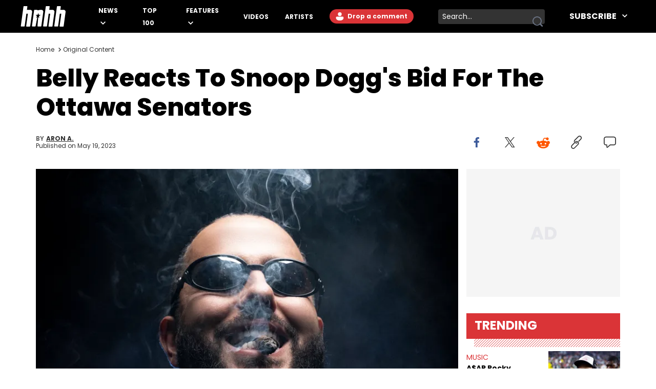

--- FILE ---
content_type: text/html
request_url: https://www.hotnewhiphop.com/678515-belly-snoop-dogg-ottawa-senators
body_size: 14433
content:
<!DOCTYPE html><html lang="en"> <head><link rel="alternate" type="application/atom+xml" href="https://www.hotnewhiphop.com/feed"><meta charset="UTF-8">
<meta name="viewport" content="width=device-width, initial-scale=1.0">
<title>Belly Reacts To Snoop Dogg's Bid For The Ottawa Senators</title>
<link rel="sitemap" href="/sitemap.xml">
<link rel="canonical" href="https://www.hotnewhiphop.com/678515-belly-snoop-dogg-ottawa-senators">
<meta name="charset" content="utf-8">
<meta name="description" content="EXCLUSIVE: Belly shares his thoughts on Snoop Dogg's aggressive bid to gain an ownership stake in the Ottawa Senators.">
<meta name="author" content="Aron A.">
<meta name="copyright" content="Copyright © HotNewHipHop 2026">
<meta name="id" content="678515">
<meta name="keywords" content="mumble rap 2, nhl, Ottawa Senators, Hockey, Sports, Interviews, Music, Original Content, Belly, Snoop Dogg">
<meta name="news_keywords" content="mumble rap 2, nhl, Ottawa Senators, Hockey, Sports, Interviews, Music, Original Content, Belly, Snoop Dogg">
<meta name="robots" content="index, follow, max-snippet:-1, max-image-preview:large, max-video-preview:-1, all">
<meta name="content-type" content="">
<meta name="og:type" content="article">
<meta name="og:url" content="https://www.hotnewhiphop.com/678515-belly-snoop-dogg-ottawa-senators">
<meta name="og:description" content="EXCLUSIVE: Belly shares his thoughts on Snoop Dogg's aggressive bid to gain an ownership stake in the Ottawa Senators.">
<meta name="og:image" content="https://www.hotnewhiphop.com/wp-content/uploads/2023/05/General-Press-Photo-1-2.jpeg">
<meta name="og:title" content="Belly Reacts To Snoop Dogg's Bid For The Ottawa Senators">
<meta name="og:locale" content="en_US">
<meta name="og:site_name" content="HotNewHipHop">
<meta name="twitter:card" content="summary_large_image">
<meta name="twitter:title" content="Belly Reacts To Snoop Dogg's Bid For The Ottawa Senators">
<meta name="twitter:description" content="EXCLUSIVE: Belly shares his thoughts on Snoop Dogg's aggressive bid to gain an ownership stake in the Ottawa Senators.">
<meta name="twitter:image" content="https://www.hotnewhiphop.com/wp-content/uploads/2023/05/General-Press-Photo-1-2.jpeg"><script type="application/ld+json">{
  "@context": "https://schema.org",
  "@graph": [
    {
      "@type": "NewsArticle",
      "@id": "https://www.hotnewhiphop.com/678515-belly-snoop-dogg-ottawa-senators#article",
      "isPartOf": {
        "@id": "https://www.hotnewhiphop.com/678515-belly-snoop-dogg-ottawa-senators"
      },
      "author": {
        "name": "Aron A.",
        "@id": "https://www.hotnewhiphop.com/#/schema/person/14389650cea995dc0799881abd136d34"
      },
      "headline": "Belly Reacts To Snoop Dogg&#8217;s Bid For The Ottawa Senators",
      "datePublished": "2023-05-19T19:59:13+00:00",
      "dateModified": "2023-05-19T19:59:19+00:00",
      "mainEntityOfPage": {
        "@id": "https://www.hotnewhiphop.com/678515-belly-snoop-dogg-ottawa-senators"
      },
      "wordCount": 416,
      "commentCount": 0,
      "publisher": {
        "@id": "https://www.hotnewhiphop.com/#organization"
      },
      "image": {
        "@id": "https://www.hotnewhiphop.com/678515-belly-snoop-dogg-ottawa-senators#primaryimage"
      },
      "thumbnailUrl": "https://www.hotnewhiphop.com/wp-content/uploads/2023/05/General-Press-Photo-1-2.jpeg",
      "keywords": [
        "mumble rap 2",
        "nhl",
        "Ottawa Senators"
      ],
      "articleSection": [
        "Hockey",
        "Interviews",
        "Music",
        "Original Content",
        "Sports"
      ],
      "inLanguage": "en-US",
      "potentialAction": [
        {
          "@type": "CommentAction",
          "name": "Comment",
          "target": [
            "https://www.hotnewhiphop.com/678515-belly-snoop-dogg-ottawa-senators#respond"
          ]
        }
      ],
      "articleBody": "The race for the Ottawa Senators turned into a celebrity frenzy over the past few weeks. First, Ryan Reynolds, who previously received a key to the city, announced that he’d be placing a bid behind the NHL team. Surprisingly, he wasn’t the biggest A-Lister to try and gain a stake in the Sens. Snoop Dogg, out of all people, announced that he joined forces with Neko Sparks to place a bid behind Ottawa’s hockey team. The Weeknd, too, placed a bid behind the team, but there’s no doubt that Snoop Dogg’s been the most aggressive in his pursuit. The Senators' connection to hip-hop runs a bit deeper than Snoop Dogg and The Weeknd. In fact, one might argue that it’s Belly that is an indirect catalyst. In 2007, the Senators fought their way to the Stanley Cup finals against the Anaheim Mighty Ducks. As excitement built in the “town that fun forgot,” Belly became the celebrity face of the franchise for the playoffs. So what exactly does Belly think of Snoop Dogg’s bid for the Sens? “Snoop Dogg is an amazing person, a great businessman and we gon’ be able to smoke weed in the stadium! So, I’m all for it,” he told HotNewHipHop. “Smoking weed in the box, for sure… RIP Ray Emery.”&nbsp; Belly’s Ties To The Ottawa Senators TORONTO, ON - JUNE 19: Belly and Snoop Dogg attend CP Records &amp; EBA 2011 MuchMusic Video Awards After Party at Live Nightclub on June 19, 2011 in Toronto, Canada. (Photo by Sonia Recchia/WireImage) When Belly penned the Sens’ playoff anthem, “Go Sens Go,” he had not reached the same type of success he sees now outside of Canada. Around this time, Belly also began to form a relationship with Snoop Dogg after touring with the rap legend across Canada. The same night of his homecoming show, the late Ray Emery presented Snoop Dogg with a custom jersey that he’s recently flaunted during his campaign for the Sens. Belly’s fresh off of the release of his album, Mumble Rap 2, the sequel to his 2017 mixtape. The rapper’s latest project boasts appearances from XO labelmate Nav, Gucci Mane, Rick Ross, and a posthumous appearance from Gil-Scott Heron. It marks one of Belly’s final projects before he retires from the music industry as a whole but rests assured, he still has big plans up his sleeve.&nbsp; [Via]",
      "copyrightYear": "2023",
      "copyrightHolder": {
        "@id": "https://www.hotnewhiphop.com/#organization"
      }
    },
    {
      "@type": "WebPage",
      "@id": "https://www.hotnewhiphop.com/678515-belly-snoop-dogg-ottawa-senators",
      "url": "https://www.hotnewhiphop.com/678515-belly-snoop-dogg-ottawa-senators",
      "name": "Belly Reacts To Snoop Dogg's Bid For The Ottawa Senators",
      "isPartOf": {
        "@id": "https://www.hotnewhiphop.com/#website"
      },
      "primaryImageOfPage": {
        "@id": "https://www.hotnewhiphop.com/678515-belly-snoop-dogg-ottawa-senators#primaryimage"
      },
      "image": {
        "@id": "https://www.hotnewhiphop.com/678515-belly-snoop-dogg-ottawa-senators#primaryimage"
      },
      "thumbnailUrl": "https://www.hotnewhiphop.com/wp-content/uploads/2023/05/General-Press-Photo-1-2.jpeg",
      "datePublished": "2023-05-19T19:59:13+00:00",
      "dateModified": "2023-05-19T19:59:19+00:00",
      "description": "EXCLUSIVE: Belly shares his thoughts on Snoop Dogg's aggressive bid to gain an ownership stake in the Ottawa Senators.",
      "breadcrumb": {
        "@id": "https://www.hotnewhiphop.com/678515-belly-snoop-dogg-ottawa-senators#breadcrumb"
      },
      "inLanguage": "en-US",
      "potentialAction": [
        {
          "@type": "ReadAction",
          "target": [
            "https://www.hotnewhiphop.com/678515-belly-snoop-dogg-ottawa-senators"
          ]
        }
      ]
    },
    {
      "@type": "ImageObject",
      "inLanguage": "en-US",
      "@id": "https://www.hotnewhiphop.com/678515-belly-snoop-dogg-ottawa-senators#primaryimage",
      "url": "https://www.hotnewhiphop.com/wp-content/uploads/2023/05/General-Press-Photo-1-2.jpeg",
      "contentUrl": "https://www.hotnewhiphop.com/wp-content/uploads/2023/05/General-Press-Photo-1-2.jpeg",
      "width": 6836,
      "height": 5134
    },
    {
      "@type": "BreadcrumbList",
      "@id": "https://www.hotnewhiphop.com/678515-belly-snoop-dogg-ottawa-senators#breadcrumb",
      "itemListElement": [
        {
          "@type": "ListItem",
          "position": 1,
          "name": "Home",
          "item": "https://www.hotnewhiphop.com/"
        },
        {
          "@type": "ListItem",
          "position": 2,
          "name": "Interviews",
          "item": "https://www.hotnewhiphop.com/articles/interviews"
        },
        {
          "@type": "ListItem",
          "position": 3,
          "name": "Belly Reacts To Snoop Dogg&#8217;s Bid For The Ottawa Senators"
        }
      ]
    },
    {
      "@type": "WebSite",
      "@id": "https://www.hotnewhiphop.com/#website",
      "url": "https://www.hotnewhiphop.com/",
      "name": "HotNewHipHop",
      "description": "The Latest Hip Hop News, Songs, Rap Albums &amp; Music, Gossip &amp; Entertainment News, Sneaker Releases, Sports News, TV &amp; Movies, Interviews, Culture &amp; more",
      "publisher": {
        "@id": "https://www.hotnewhiphop.com/#organization"
      },
      "alternateName": "HNHH",
      "potentialAction": [
        {
          "@type": "SearchAction",
          "target": {
            "@type": "EntryPoint",
            "urlTemplate": "https://www.hotnewhiphop.com/search/{search_term_string}"
          },
          "query-input": {
            "@type": "PropertyValueSpecification",
            "valueRequired": true,
            "valueName": "search_term_string"
          }
        }
      ],
      "inLanguage": "en-US"
    },
    {
      "@type": "Organization",
      "@id": "https://www.hotnewhiphop.com/#organization",
      "name": "HotNewHipHop",
      "alternateName": "HNHH",
      "url": "https://www.hotnewhiphop.com/",
      "logo": {
        "@type": "ImageObject",
        "inLanguage": "en-US",
        "@id": "https://www.hotnewhiphop.com/#/schema/logo/image/",
        "url": "https://www.hotnewhiphop.com/wp-content/uploads/2023/12/hnhh-2.jpeg",
        "contentUrl": "https://www.hotnewhiphop.com/wp-content/uploads/2023/12/hnhh-2.jpeg",
        "width": 1000,
        "height": 666,
        "caption": "HotNewHipHop"
      },
      "image": {
        "@id": "https://www.hotnewhiphop.com/#/schema/logo/image/"
      },
      "sameAs": [
        "https://www.facebook.com/realhotnewhiphop/",
        "https://x.com/HotNewHipHop",
        "https://www.instagram.com/hotnewhiphop/",
        "https://www.youtube.com/c/HotNewHipHop"
      ]
    },
    {
      "@type": "Person",
      "@id": "https://www.hotnewhiphop.com/#/schema/person/14389650cea995dc0799881abd136d34",
      "name": "Aron A.",
      "image": {
        "@type": "ImageObject",
        "inLanguage": "en-US",
        "@id": "https://www.hotnewhiphop.com/#/schema/person/image/",
        "url": "https://secure.gravatar.com/avatar/f132242a9f64b07464f35405bbef4536b1c38b46680bac99cbbe15f34083d532?s=96&d=mm&r=g",
        "contentUrl": "https://secure.gravatar.com/avatar/f132242a9f64b07464f35405bbef4536b1c38b46680bac99cbbe15f34083d532?s=96&d=mm&r=g",
        "caption": "Aron A."
      },
      "description": "Aron A. is a features editor for HotNewHipHop. Beginning his tenure at HotNewHipHop in July 2017, he has comprehensively documented the biggest stories in the culture over the past few years. Throughout his time, Aron’s helped introduce a number of buzzing up-and-coming artists to our audience, identifying regional trends and highlighting hip-hop from across the globe. As a Canadian-based music journalist, he has also made a concerted effort to put spotlights on artists hailing from North of the border as part of Rise &amp; Grind, the weekly interview series that he created and launched in 2021. Aron also broke a number of stories through his extensive interviews with beloved figures in the culture. These include industry vets (Quality Control co-founder Kevin \"Coach K\" Lee, Wayno Clark), definitive producers (DJ Paul, Hit-Boy, Zaytoven), cultural disruptors (Soulja Boy), lyrical heavyweights (Pusha T, Styles P, Danny Brown), cultural pioneers (Dapper Dan, Big Daddy Kane), and the next generation of stars (Lil Durk, Latto, Fivio Foreign, Denzel Curry). Aron also penned cover stories with the likes of Rick Ross, Central Cee, Moneybagg Yo, Vince Staples, and Bobby Shmurda.",
      "sameAs": [
        "www.instagram.com/aronawriting"
      ],
      "url": "https://www.hotnewhiphop.com/author/aron-a"
    }
  ]
}</script><script type="module" src="/_astro/FreestarInit.astro_astro_type_script_index_0_lang.CxtkAvN7.js"></script><script type="module" src="/_astro/GoogleTag.astro_astro_type_script_index_0_lang.CbdYzwJ1.js"></script><script type="module" src="/_astro/FacebookPixel.astro_astro_type_script_index_0_lang.IqIWuGwb.js"></script><script type="module" src="/_astro/Marfeel.astro_astro_type_script_index_0_lang.BU85h5EW.js"></script><script type="module" src="/_astro/MarfeelABTest.astro_astro_type_script_index_0_lang.k1w2OSKI.js"></script><link rel="stylesheet" href="/_astro/about.Dv3qJe_y.css">
<link rel="stylesheet" href="/_astro/_wpid_-_slug_.h4lCtYjC.css"><script type="module" src="/_astro/page.DCTgdEH6.js"></script></head> <body class="font-poppins pt-8"> <header id="header" class="top-0 left-0 w-full z-40 fixed" role="banner"> <div id="desktop-header" class="hidden lg:flex items-center h-16 bg-black w-full px-10"> <a href="/" role="button" class="desktop-header__logo flex justify-center w-[5.5rem] mr-8 xl:mr-16 [&>span]:w-full" aria-label="Hot New Hip Hop - Home"> <svg class="fill-white w-full h-auto" width="20" height="20"> <use  xlink:href="/images/svg-icon-sprite.svg?2024-10-28#icon-hnhh-header-logo"></use> </svg> </a> <nav aria-label="Primary Navigation" class="flex-1"> <ul class="flex flex-row justify-start items-center"> <li class="group relative mr-4 xl:mr-8 xxl:mr-16"> <a href="/articles/news" class="text-white text-xs xxl:text-base uppercase font-bold relative menu-hover [&>svg]:hover:fill-accent-color hover:text-accent-color" aria-controls="submenu-news" aria-haspopup="true"> News </a> <svg class="inline-block fill-white w-[10px] ml-1" width="20" height="20"> <use  xlink:href="/images/svg-icon-sprite.svg?2024-10-28#icon-chev-down"></use> </svg> <div class="invisible absolute -left-8 top-6 inline-flex flex-col bg-black !py-4 !px-8 w-[150px] group-hover:visible"> <a href="/songs" class="text-white text-sm uppercase font-bold hover:text-accent-color relative menu-hover py-2 inline-block" aria-controls="submenu-songs" aria-haspopup="true"> Songs </a><a href="/mixtapes" class="text-white text-sm uppercase font-bold hover:text-accent-color relative menu-hover py-2 inline-block" aria-controls="submenu-mixtapes" aria-haspopup="true"> Mixtapes </a><a href="/articles/music" class="text-white text-sm uppercase font-bold hover:text-accent-color relative menu-hover py-2 inline-block" aria-controls="submenu-music" aria-haspopup="true"> Music </a><a href="/articles/life" class="text-white text-sm uppercase font-bold hover:text-accent-color relative menu-hover py-2 inline-block" aria-controls="submenu-lifestyle" aria-haspopup="true"> Lifestyle </a><a href="/articles/sports" class="text-white text-sm uppercase font-bold hover:text-accent-color relative menu-hover py-2 inline-block" aria-controls="submenu-sports" aria-haspopup="true"> Sports </a><a href="/articles/sneakers" class="text-white text-sm uppercase font-bold hover:text-accent-color relative menu-hover py-2 inline-block" aria-controls="submenu-sneakers" aria-haspopup="true"> Sneakers </a><a href="/articles/politics" class="text-white text-sm uppercase font-bold hover:text-accent-color relative menu-hover py-2 inline-block" aria-controls="submenu-politics" aria-haspopup="true"> Politics </a><a href="/articles/tech" class="text-white text-sm uppercase font-bold hover:text-accent-color relative menu-hover py-2 inline-block" aria-controls="submenu-tech" aria-haspopup="true"> Tech </a> </div> </li><li class="group relative mr-4 xl:mr-8 xxl:mr-16"> <a href="/top100" class="text-white text-xs xxl:text-base uppercase font-bold relative menu-hover [&>svg]:hover:fill-accent-color hover:text-accent-color" aria-controls="submenu-top 100" aria-haspopup="true"> Top 100 </a>   </li><li class="group relative mr-4 xl:mr-8 xxl:mr-16"> <a href="/articles/features/" class="text-white text-xs xxl:text-base uppercase font-bold relative menu-hover [&>svg]:hover:fill-accent-color hover:text-accent-color" aria-controls="submenu-features" aria-haspopup="true"> Features </a> <svg class="inline-block fill-white w-[10px] ml-1" width="20" height="20"> <use  xlink:href="/images/svg-icon-sprite.svg?2024-10-28#icon-chev-down"></use> </svg> <div class="invisible absolute -left-8 top-6 inline-flex flex-col bg-black !py-4 !px-8 w-[150px] group-hover:visible"> <a href="/articles/reviews" class="text-white text-sm uppercase font-bold hover:text-accent-color relative menu-hover py-2 inline-block" aria-controls="submenu-reviews" aria-haspopup="true"> Reviews </a><a href="/articles/interviews" class="text-white text-sm uppercase font-bold hover:text-accent-color relative menu-hover py-2 inline-block" aria-controls="submenu-interviews" aria-haspopup="true"> Interviews </a><a href="https://www.hotnewhiphop.com/articles/originalcontent" class="text-white text-sm uppercase font-bold hover:text-accent-color relative menu-hover py-2 inline-block" aria-controls="submenu-editorials" aria-haspopup="true"> Editorials </a><a href="/articles/lists" class="text-white text-sm uppercase font-bold hover:text-accent-color relative menu-hover py-2 inline-block" aria-controls="submenu-lists" aria-haspopup="true"> Lists </a> </div> </li><li class="group relative mr-4 xl:mr-8 xxl:mr-16"> <a href="/videos" class="text-white text-xs xxl:text-base uppercase font-bold relative menu-hover [&>svg]:hover:fill-accent-color hover:text-accent-color" aria-controls="submenu-videos" aria-haspopup="true"> Videos </a>   </li><li class="group relative mr-4 xl:mr-8 xxl:mr-16"> <a href="/artists" class="text-white text-xs xxl:text-base uppercase font-bold relative menu-hover [&>svg]:hover:fill-accent-color hover:text-accent-color" aria-controls="submenu-artists" aria-haspopup="true"> Artists </a>   </li> </ul> </nav> <div class="relative mr-6 h-7"> <div> <div class="mr-6 h-7 login-button-auth hidden"> <a href="/my/profile" role="button" class="text-sm lg:text-xs xxl:text-sm font-bold relative menu-hover bg-accent-color text-white rounded-l-full rounded-r-full hover:bg-accent-color-dark h-7 inline-block px-[2px] [&>span]:w-full [&>span]:h-full [&>span]:flex [&>span]:items-center"> <span class="flex items-start"> <span class="inline-block w-6 h-6 mr-2"> <img class="avatar-component-selector w-6 h-6 relative rounded-full next-image" src="/images/default-avatar.png" alt="user avatar"> </span> <span class="mr-2">My Profile</span> </span> </a> </div> <div class="mr-6 h-7 login-button-notauth hidden"> <a href="/login" role="button" class="text-sm lg:text-xs xxl:text-sm font-bold relative menu-hover px-3 py-1 bg-accent-color text-white rounded-l-full rounded-r-full hover:bg-accent-color-dark inline-block h-7">  <svg class="fill-white inline-block mt-[2px]" width="20" height="20"><use xlink:href="/images/svg-icon-sprite.svg?2024-10-28#icon-default-avatar"></use></svg>
Drop a comment
 </a> </div> </div> <script type="module">const n=function(e){[...document.querySelectorAll(".login-button-notauth")].forEach(o=>{o.style.display=e?"none":"block"}),[...document.querySelectorAll(".login-button-auth")].forEach(o=>{o.style.display=e?"block":"none"}),e&&[...document.querySelectorAll(".avatar-component-selector")].forEach(o=>{o.src=e.user.avatar})};window.hhsession_handlers=window.hhsession_handlers||[];window.hhsession_handlers.push(n);</script> </div> <div class="relative mr-8"> <div class="desktopView"><button type="button" class="searchButton absolute right-1 top-1/2 -translate-y-1/2 z-[1] opacity-[.99]" aria-label="search button"><svg class="fill-gray-500 hover:fill-accent-color" width="20" height="20"> <use  xlink:href="/images/svg-icon-sprite.svg?2024-10-28#icon-search"></use> </svg></button><div class="bg-dark-grey border-0 rounded-sm w-52 pr-7 z-0"><label for="searchFormInputDsk" class="hidden">Search input</label><input id="searchFormInputDsk" type="search" name="search" placeholder="Search..." class="searchFormInput search-input-field w-full h-full bg-transparent text-white text-sm px-2 py-1 focus:outline-hidden focus:bg-transparent autofill:!bg-transparent"></div></div><script>(function(){const isMobile = false;

	function handleSearchSubmit (searchData){
		const query = searchData;
		if (query) {
			window.location.href = `/search/${query}`;
		}
		return false;
	}

	document.querySelectorAll(".searchButton")?.forEach(element=>{
		element.addEventListener('click', function () {
			const parent = element.parentElement;
			const inputFieldValue = parent.querySelector('.searchFormInput').value;
			handleSearchSubmit(inputFieldValue);
		});
	});

	document.querySelectorAll(".searchFormInput")?.forEach((input) => {
		input.addEventListener("keypress", function (event) {
			if (event.key === "Enter" || event.keyCode === 13 || event.which === 13) {
				event.preventDefault();
				const query = input.value;
				handleSearchSubmit(query);
			}
		});
	});

})();</script> </div> <div class="header-follow"> <div class="relative group"><div class="text-white text-base font-bold uppercase hover:text-accent-color relative menu-hover [&>svg]:hover:fill-accent-color hover:border-accent-color px-4 py-1 cursor-pointer z-[1]">
Subscribe
<svg class="inline-block fill-white w-[10px] ml-2 -mt-[3px]" width="20" height="20"><use xlink:href="/images/svg-icon-sprite.svg?2024-10-28#icon-chev-down"></use></svg></div><nav id="header-social-list" class="hidden group-hover:inline-block  absolute top-[30px] -right-[25px] bg-black pt-12 px-[25px] pb-[25px] w-[330px]" aria-label="Social Navigation"><span class="flex w-full justify-between"> <a href="https://www.facebook.com/RealHotNewHipHop" aria-label="Follow us on Facebook" target="_blank" rel="noreferrer noopener" class="mr-0 lg:mr-4 lg:float-left"> <svg class="fill-white w-[22px] hover:fill-accent-color" width="20" height="20"> <use  xlink:href="/images/svg-icon-sprite.svg?2024-10-28#icon-facebook"></use> </svg> </a> <a href="https://www.instagram.com/hotnewhiphop/" aria-label="Follow us on Instagram" target="_blank" rel="noreferrer noopener" class="mr-0 lg:mr-4 lg:float-left"> <svg class="fill-white w-[22px] hover:fill-accent-color" width="20" height="20"> <use  xlink:href="/images/svg-icon-sprite.svg?2024-10-28#icon-instagram"></use> </svg> </a> <a href="https://twitter.com/HotNewHipHop" aria-label="Follow us on Twitter" target="_blank" rel="noreferrer noopener" class="mr-0 lg:mr-4 lg:float-left"> <svg class="fill-white w-[22px] hover:fill-accent-color" width="20" height="20"> <use  xlink:href="/images/svg-icon-sprite.svg?2024-10-28#icon-twitter"></use> </svg> </a> <a href="https://www.tiktok.com/@hotnewhiphop?" aria-label="Follow us on TikTok" target="_blank" rel="noreferrer noopener" class="mr-0 lg:mr-4 lg:float-left"> <svg class="fill-white w-[22px] hover:fill-accent-color" width="20" height="20"> <use  xlink:href="/images/svg-icon-sprite.svg?2024-10-28#icon-tiktok"></use> </svg> </a> <a href="https://www.youtube.com/c/HotNewHipHop?" aria-label="Follow us on Youtube" target="_blank" rel="noreferrer noopener"> <svg class="fill-white w-[22px] hover:fill-accent-color" width="20" height="20"> <use  xlink:href="/images/svg-icon-sprite.svg?2024-10-28#icon-youtube"></use> </svg> </a> </span><div class="text-white text-xs font-bold mt-4 mb-2">
Subscribe to Our Newsletter
</div><form class="flex flex-row gap-[2%]"><input type="email" placeholder="Your email" autoComplete="email" class="w-[63%] h-[30px] text-dark-grey text-[.625rem] font-semibold px-2 py-1 bg-white" name="email"/><button type="submit" class="bg-smoke w-[35%] text-black text-[.625rem] font-semibold h-[30px]">SUBSCRIBE</button></form></nav></div> </div> </div> <div class="block lg:hidden absolute top-0 left-0 w-full z-30"> <div class="absolute left-4 top-[18px]"> <div> <div class="mr-6 h-7 login-button-auth hidden"> <a href="/my/profile" role="button" class="text-sm lg:text-xs xxl:text-sm font-bold relative menu-hover bg-accent-color text-white rounded-l-full rounded-r-full hover:bg-accent-color-dark h-7 inline-block px-[2px] [&>span]:w-full [&>span]:h-full [&>span]:flex [&>span]:items-center"> <span class="flex items-start"> <span class="inline-block w-6 h-6 mr-2"> <img class="avatar-component-selector w-6 h-6 relative rounded-full next-image" src="/images/default-avatar.png" alt="user avatar"> </span> <span class="mr-2">My Profile</span> </span> </a> </div> <div class="mr-6 h-7 login-button-notauth hidden"> <a href="/login" role="button" class="text-sm lg:text-xs xxl:text-sm font-bold relative menu-hover px-3 py-1 bg-accent-color text-white rounded-l-full rounded-r-full hover:bg-accent-color-dark inline-block h-7"> Sign in </a> </div> </div>  </div> <div class="h-[64.61px] bg-black w-full flex items-center justify-center"> <a href="/" role="button" class="header-mobile-logo" aria-label="Hot New Hip Hop - Home"> <svg class="h-[64px] w-[76px] fill-white" width="20" height="20"> <use  xlink:href="/images/svg-icon-sprite.svg?2024-10-28#icon-hnhh-header-logo"></use> </svg> </a> </div> <span id="mobileMenuButton" class="block absolute sidebarIconToggle top-[22px] right-4 w-[22px] h-[22px] cursor-pointer bg-menu-open bg-no-repeat bg-center"></span> <div id="sidebarMenu" class="hidden container w-full mobileMenuContainer mobileMenuContainerOpen pt-16 px-6 overflow-y-auto h-full fixed top-[55px] left-0 bg-black"> <div class="flex flex-row justify-between items-center w-full"> <span class="flex w-full justify-between"> <a href="https://www.facebook.com/RealHotNewHipHop" aria-label="Follow us on Facebook" target="_blank" rel="noreferrer noopener" class="mr-0 lg:mr-4 lg:float-left"> <svg class="fill-white w-[22px] hover:fill-accent-color" width="20" height="20"> <use  xlink:href="/images/svg-icon-sprite.svg?2024-10-28#icon-facebook"></use> </svg> </a> <a href="https://www.instagram.com/hotnewhiphop/" aria-label="Follow us on Instagram" target="_blank" rel="noreferrer noopener" class="mr-0 lg:mr-4 lg:float-left"> <svg class="fill-white w-[22px] hover:fill-accent-color" width="20" height="20"> <use  xlink:href="/images/svg-icon-sprite.svg?2024-10-28#icon-instagram"></use> </svg> </a> <a href="https://twitter.com/HotNewHipHop" aria-label="Follow us on Twitter" target="_blank" rel="noreferrer noopener" class="mr-0 lg:mr-4 lg:float-left"> <svg class="fill-white w-[22px] hover:fill-accent-color" width="20" height="20"> <use  xlink:href="/images/svg-icon-sprite.svg?2024-10-28#icon-twitter"></use> </svg> </a> <a href="https://www.tiktok.com/@hotnewhiphop?" aria-label="Follow us on TikTok" target="_blank" rel="noreferrer noopener" class="mr-0 lg:mr-4 lg:float-left"> <svg class="fill-white w-[22px] hover:fill-accent-color" width="20" height="20"> <use  xlink:href="/images/svg-icon-sprite.svg?2024-10-28#icon-tiktok"></use> </svg> </a> <a href="https://www.youtube.com/c/HotNewHipHop?" aria-label="Follow us on Youtube" target="_blank" rel="noreferrer noopener"> <svg class="fill-white w-[22px] hover:fill-accent-color" width="20" height="20"> <use  xlink:href="/images/svg-icon-sprite.svg?2024-10-28#icon-youtube"></use> </svg> </a> </span> </div> <div class="flex flex-row items-center my-10 w-full"> <div class="mobileView flex justify-between relative w-full lg:w-[calc(100%-358px)] mb-8"><div class="searchFormInputMobWrapper w-full rounded-xl pr-10 border-[1px] border-very-light-grey"><label for="searchFormInputMob" class="hidden">Search input</label><input id="searchFormInputMob" type="search" name="search" placeholder="Search..." class="searchFormInput search-input-field border-0 px-4 py-2 w-full bg-transparent outline-hidden text-lg text-white"></div><button type="button" class="searchButton absolute right-4 top-1/2 -translate-y-1/2 w-[23px] h-[23px]" aria-label="search button"><svg class="w-[23px] h-[23px] fill-dark-grey hover:fisAuthenticatedill-accent-color" width="20" height="20"> <use  xlink:href="/images/svg-icon-sprite.svg?2024-10-28#icon-search"></use> </svg></button></div><script>(function(){const isMobile = true;

	function handleSearchSubmit (searchData){
		const query = searchData;
		if (query) {
			window.location.href = `/search/${query}`;
		}
		return false;
	}

	document.querySelectorAll(".searchButton")?.forEach(element=>{
		element.addEventListener('click', function () {
			const parent = element.parentElement;
			const inputFieldValue = parent.querySelector('.searchFormInput').value;
			handleSearchSubmit(inputFieldValue);
		});
	});

	document.querySelectorAll(".searchFormInput")?.forEach((input) => {
		input.addEventListener("keypress", function (event) {
			if (event.key === "Enter" || event.keyCode === 13 || event.which === 13) {
				event.preventDefault();
				const query = input.value;
				handleSearchSubmit(query);
			}
		});
	});

})();</script> </div> <nav class="mobileNav w-full" aria-label="Main Navigation"> <div class="my-4" role="menu"> <span class="mobile-navItem-expander flex flex-row flex-wrap relative" role="menuitem"> <a href="/articles/news" class="mobileNavItemLink text-white text-lg uppercase font-semibold mobileLinkButton mr-3" aria-controls="submenu-news" aria-haspopup="true"> News </a> <span class="mobile-navExpander bg-chev-down bg-no-repeat bg-left flex-1 h-5 [&>svg]:fill-white [&>svg]:w-4 [&>svg]:h-4 mt-1"></span> <div id="submenu-news" class="mobileNavItemChildren hidden basis-full" role="menu"> <a href="/songs" class="mobileNavItemLink pl-4 my-3 mobileNavSubItem text-white text-base font-semibold mobileLinkButton block" aria-controls="submenu-songs" aria-haspopup="true" role="menuitem"> Songs </a><a href="/mixtapes" class="mobileNavItemLink pl-4 my-3 mobileNavSubItem text-white text-base font-semibold mobileLinkButton block" aria-controls="submenu-mixtapes" aria-haspopup="true" role="menuitem"> Mixtapes </a><a href="/articles/music" class="mobileNavItemLink pl-4 my-3 mobileNavSubItem text-white text-base font-semibold mobileLinkButton block" aria-controls="submenu-music" aria-haspopup="true" role="menuitem"> Music </a><a href="/articles/life" class="mobileNavItemLink pl-4 my-3 mobileNavSubItem text-white text-base font-semibold mobileLinkButton block" aria-controls="submenu-lifestyle" aria-haspopup="true" role="menuitem"> Lifestyle </a><a href="/articles/sports" class="mobileNavItemLink pl-4 my-3 mobileNavSubItem text-white text-base font-semibold mobileLinkButton block" aria-controls="submenu-sports" aria-haspopup="true" role="menuitem"> Sports </a><a href="/articles/sneakers" class="mobileNavItemLink pl-4 my-3 mobileNavSubItem text-white text-base font-semibold mobileLinkButton block" aria-controls="submenu-sneakers" aria-haspopup="true" role="menuitem"> Sneakers </a><a href="/articles/politics" class="mobileNavItemLink pl-4 my-3 mobileNavSubItem text-white text-base font-semibold mobileLinkButton block" aria-controls="submenu-politics" aria-haspopup="true" role="menuitem"> Politics </a><a href="/articles/tech" class="mobileNavItemLink pl-4 my-3 mobileNavSubItem text-white text-base font-semibold mobileLinkButton block" aria-controls="submenu-tech" aria-haspopup="true" role="menuitem"> Tech </a> </div> </span> </div><div class="my-4" role="menu"> <a href="/top100" role="menuitem" class="mobileNavItemLink mobileNavItem mobileLinkButton text-white text-lg uppercase font-semibold"> Top 100 </a> </div><div class="my-4" role="menu"> <span class="mobile-navItem-expander flex flex-row flex-wrap relative" role="menuitem"> <a href="/articles/features/" class="mobileNavItemLink text-white text-lg uppercase font-semibold mobileLinkButton mr-3" aria-controls="submenu-features" aria-haspopup="true"> Features </a> <span class="mobile-navExpander bg-chev-down bg-no-repeat bg-left flex-1 h-5 [&>svg]:fill-white [&>svg]:w-4 [&>svg]:h-4 mt-1"></span> <div id="submenu-features" class="mobileNavItemChildren hidden basis-full" role="menu"> <a href="/articles/reviews" class="mobileNavItemLink pl-4 my-3 mobileNavSubItem text-white text-base font-semibold mobileLinkButton block" aria-controls="submenu-reviews" aria-haspopup="true" role="menuitem"> Reviews </a><a href="/articles/interviews" class="mobileNavItemLink pl-4 my-3 mobileNavSubItem text-white text-base font-semibold mobileLinkButton block" aria-controls="submenu-interviews" aria-haspopup="true" role="menuitem"> Interviews </a><a href="https://www.hotnewhiphop.com/articles/originalcontent" class="mobileNavItemLink pl-4 my-3 mobileNavSubItem text-white text-base font-semibold mobileLinkButton block" aria-controls="submenu-editorials" aria-haspopup="true" role="menuitem"> Editorials </a><a href="/articles/lists" class="mobileNavItemLink pl-4 my-3 mobileNavSubItem text-white text-base font-semibold mobileLinkButton block" aria-controls="submenu-lists" aria-haspopup="true" role="menuitem"> Lists </a> </div> </span> </div><div class="my-4" role="menu"> <a href="/videos" role="menuitem" class="mobileNavItemLink mobileNavItem mobileLinkButton text-white text-lg uppercase font-semibold"> Videos </a> </div><div class="my-4" role="menu"> <a href="/artists" role="menuitem" class="mobileNavItemLink mobileNavItem mobileLinkButton text-white text-lg uppercase font-semibold"> Artists </a> </div> </nav> <div class="mt-4 mb-20 w-full"><div class="text-white text-xs font-bold pb-2">
Subscribe to Our Newsletter
</div><form class="flex flex-row gap-[2%]"><input type="email" placeholder="Your email" autoComplete="email" class="w-[63%] h-[30px] text-dark-grey text-[.625rem] font-semibold px-2 py-1 bg-white" name="email"/><button type="submit" class="bg-smoke w-[35%] text-black text-[.625rem] font-semibold h-[30px]">SUBSCRIBE</button></form></div> </div> </div> <script type="module">if(typeof window>"u")throw new Error("MENU ERROR");const t=document.getElementById("mobileMenuButton"),i=document.getElementById("sidebarMenu"),r=document.querySelectorAll(".mobile-navExpander"),u=document.querySelectorAll(".mobileNavItemLink"),o=document.querySelector("body"),s=e=>{const n=e.style.display==="block";return e.style.display=n?"none":"block",n},d=(e,n)=>{e.style.backgroundImage=n?"url(/images/chevDown.svg)":"url(/images/chevUp.svg)"},c=()=>{if(!o||!t)return;const e=s(i);o.style.overflowY=e?"visible":"hidden",t.style.backgroundImage=e?"url(/images/menuOpen.svg)":"url(/images/menuClose.svg)"};r.forEach(e=>{e.addEventListener("click",()=>{const n=e.nextElementSibling,l=s(n);d(e,l)})});t&&t.addEventListener("click",c);u.forEach(e=>{e.addEventListener("click",()=>{setTimeout(c,150)})});</script> </header>  <div class="container-content mx-auto px-4 mt-20 lg:mt-[57px]"> <header class="w-full font-poppins"> <ul class="my-4 lg:my-5 flex flex-row justify-start items-center text-xs text-dark-grey font-poppins"> <li> <a href="/" class="mr-2 hover:text-accent-color">
Home
</a> </li> <li class="breadcrumb-arrow"> <a href="/articles/originalcontent" class="hover:text-accent-color"> Original Content </a> </li> </ul> <h1 class="text-[1.75rem] lg:text-5xl font-extrabold mt-0 lg:mt-5 mb-5 "> Belly Reacts To Snoop Dogg&#39;s Bid For The Ottawa Senators </h1>  <div class="flex flex-row flex-wrap justify-start items-center mb-8 text-[10px] lg:text-[11px] font-poppins leading-[1.231] w-full"> <span class="flex gap-x-4 gap-y-3 lg:gap-y-1 flex-col"> <span class="uppercase text-xs flex items-end"> <span class="text-[#555] font-semibold mr-1">BY</span> <a href="/author/aron-a" class="mr-4 font-bold text-dark-grey hover:text-accent-color underline"> Aron A. </a> </span> <span class="col-start-2 row-start-2 text-xs text-dark-grey"> <time class="client-timestamp font-light undefined" data-date="2023-05-19 15:59:13" data-modified="2023-05-19 15:59:19" data-full-format="true"> Published on  <span>May 19, 2023</span> </time> </span> </span> <span class="flex-1"></span> <span class="inline-flex lg:w-[300px] items-center justify-between w-auto mt-4 lg:mt-0"> <span class="mr-2 lg:mr-0 w-[40px] h-[40px] border-[1px] border-dark-grey rounded-full flex justify-center items-center cursor-pointer hover:border-accent-color [&>button>svg]:hover:fill-accent-color"> <a href="https://www.facebook.com/sharer/sharer.php?u=https://www.hotnewhiphop.com/678515-belly-snoop-dogg-ottawa-senators&quote=Belly Reacts To Snoop Dogg's Bid For The Ottawa Senators" target="_blank" rel="noopener noreferrer" aria-label="Share on Facebook"> <svg class="w-[20px] h-auto fill-[#3C5A9A]" width="20" height="20"> <use  xlink:href="/images/svg-icon-sprite.svg?2024-10-28#icon-facebook"></use> </svg> </a> </span> <span class="mr-2 lg:mr-0 w-[40px] h-[40px] border-[1px] border-dark-grey rounded-full flex justify-center items-center cursor-pointer hover:border-accent-color [&>button>svg]:hover:fill-accent-color"> <a href="https://twitter.com/intent/tweet?url=https://www.hotnewhiphop.com/678515-belly-snoop-dogg-ottawa-senators&text=Belly Reacts To Snoop Dogg's Bid For The Ottawa Senators" target="_blank" rel="noopener noreferrer" aria-label="Share on Twitter"> <svg class="w-[20px] h-auto fill-dark-grey hover:fill-accent-color" width="20" height="20"> <use  xlink:href="/images/svg-icon-sprite.svg?2024-10-28#icon-twitter"></use> </svg> </a> </span> <span class="mr-2 lg:mr-0 w-[40px] h-[40px] border-[1px] border-dark-grey rounded-full flex justify-center items-center cursor-pointer hover:border-accent-color [&>button>svg]:hover:fill-accent-color"> <a href="https://www.reddit.com/submit?url=https://www.hotnewhiphop.com/678515-belly-snoop-dogg-ottawa-senators&title=Belly Reacts To Snoop Dogg's Bid For The Ottawa Senators" target="_blank" rel="noopener noreferrer" aria-label="Share on Reddit"> <svg class="w-[26px] h-auto fill-[#FF5700] hover:fill-accent-color" width="20" height="20"> <use  xlink:href="/images/svg-icon-sprite.svg?2024-10-28#icon-reddit"></use> </svg> </a> </span> <span class="mr-2 lg:mr-0 w-[40px] h-[40px] flex justify-center items-center relative"> <div class="relative"> <button type="button" class="w-[40px] h-[40px] border-[1px] border-dark-grey rounded-full flex justify-center items-center cursor-pointer hover:border-accent-color [&>svg]:hover:fill-accent-color" aria-label="Copy URL to clipboard" data-copy-button="-header"> <svg class="share-link-icon h-[26px] w-[26px] fill-dark-grey" width="20" height="20"> <use  xlink:href="/images/svg-icon-sprite.svg?2024-10-28#icon-share-link"></use> </svg> </button> <span class="fixed top-8 left-1/2 transform -translate-x-1/2 bg-accent-color text-white text-sm px-2 py-1 rounded-sm transition-opacity duration-200 opacity-0" data-copy-tooltip="-header">
Link Copied to Clipboard!
</span> </div>  </span> <a href="#comment_section" aria-label="Comments" class="transition-all duration-200 w-[40px] h-[40px] border-[1px] border-dark-grey rounded-full flex justify-center items-center cursor-pointer hover:border-accent-color [&>svg]:hover:fill-accent-color"> <svg class="h-[26px] w-[24px] fill-dark-grey" width="20" height="20"> <use  xlink:href="/images/svg-icon-sprite.svg?2024-10-28#icon-comment"></use> </svg> </a> </span> </div> </header> <div class="w-full relative flex flex-col justify-between gap-x-4 lg:flex-row mt-4 lg:mt-8 pb-8 mb-8"> <div class="w-full lg:max-w-[824px]"> <div class="block relative aspect-[1.5]"><div class="block absolute lg:relative w-[calc(100%+2rem)] lg:w-full -left-4 lg:-left-0 overflow-hidden aspect-[1.5]"><img class="article-cover-image !relative object-cover w-full h-full object-top" src="https://www.hotnewhiphop.com/i/v1/390x273-cover-81-auto/2023/05/General-Press-Photo-1-2.jpeg" srcset="https://www.hotnewhiphop.com/i/v1/390x260-cover-81-auto/2023/05/General-Press-Photo-1-2.jpeg 390w, https://www.hotnewhiphop.com/i/v1/765x510-cover-81-auto/2023/05/General-Press-Photo-1-2.jpeg 765w, https://www.hotnewhiphop.com/i/v1/0x0-cover-81-auto/2023/05/General-Press-Photo-1-2.jpeg 0w" sizes="(max-width:420px) 420w, 100vw" alt="General-Press-Photo-1-2" loading="eager" decoding="async" fetchpriority="high"></div></div>
		<span class="text-xs text-dark-grey inline-block mt-7 lg:mt-2 [&>svg]:inline [&>svg]:fill-dark-grey [&>svg]:h-3 [&>svg]:mb-[3px] [&>svg]:mr-1"><svg width="20" height="20"> <use  xlink:href="/images/svg-icon-sprite.svg?2024-10-28#icon-camera"></use> </svg></span>  <div class="block lg:flex gap-8"> <div class="w-[40px] hidden lg:block pt-5"> <span class="inline-flex flex-col gap-4 sticky items-center justify-between w-auto mt-4 lg:mt-0"> <span class="mr-2 lg:mr-0 w-[40px] h-[40px] border-[1px] border-dark-grey rounded-full flex justify-center items-center cursor-pointer hover:border-accent-color [&>button>svg]:hover:fill-accent-color"> <a href="https://www.facebook.com/sharer/sharer.php?u=https://www.hotnewhiphop.com/678515-belly-snoop-dogg-ottawa-senators&quote=Belly Reacts To Snoop Dogg's Bid For The Ottawa Senators" target="_blank" rel="noopener noreferrer" aria-label="Share on Facebook"> <svg class="w-[20px] h-auto fill-[#3C5A9A]" width="20" height="20"> <use  xlink:href="/images/svg-icon-sprite.svg?2024-10-28#icon-facebook"></use> </svg> </a> </span> <span class="mr-2 lg:mr-0 w-[40px] h-[40px] border-[1px] border-dark-grey rounded-full flex justify-center items-center cursor-pointer hover:border-accent-color [&>button>svg]:hover:fill-accent-color"> <a href="https://twitter.com/intent/tweet?url=https://www.hotnewhiphop.com/678515-belly-snoop-dogg-ottawa-senators&text=Belly Reacts To Snoop Dogg's Bid For The Ottawa Senators" target="_blank" rel="noopener noreferrer" aria-label="Share on Twitter"> <svg class="w-[20px] h-auto fill-dark-grey hover:fill-accent-color" width="20" height="20"> <use  xlink:href="/images/svg-icon-sprite.svg?2024-10-28#icon-twitter"></use> </svg> </a> </span> <span class="mr-2 lg:mr-0 w-[40px] h-[40px] border-[1px] border-dark-grey rounded-full flex justify-center items-center cursor-pointer hover:border-accent-color [&>button>svg]:hover:fill-accent-color"> <a href="https://www.reddit.com/submit?url=https://www.hotnewhiphop.com/678515-belly-snoop-dogg-ottawa-senators&title=Belly Reacts To Snoop Dogg's Bid For The Ottawa Senators" target="_blank" rel="noopener noreferrer" aria-label="Share on Reddit"> <svg class="w-[26px] h-auto fill-[#FF5700] hover:fill-accent-color" width="20" height="20"> <use  xlink:href="/images/svg-icon-sprite.svg?2024-10-28#icon-reddit"></use> </svg> </a> </span> <span class="mr-2 lg:mr-0 w-[40px] h-[40px] flex justify-center items-center relative"> <div class="relative"> <button type="button" class="w-[40px] h-[40px] border-[1px] border-dark-grey rounded-full flex justify-center items-center cursor-pointer hover:border-accent-color [&>svg]:hover:fill-accent-color" aria-label="Copy URL to clipboard" data-copy-button="-body"> <svg class="share-link-icon h-[26px] w-[26px] fill-dark-grey" width="20" height="20"> <use  xlink:href="/images/svg-icon-sprite.svg?2024-10-28#icon-share-link"></use> </svg> </button> <span class="fixed top-8 left-1/2 transform -translate-x-1/2 bg-accent-color text-white text-sm px-2 py-1 rounded-sm transition-opacity duration-200 opacity-0" data-copy-tooltip="-body">
Link Copied to Clipboard!
</span> </div> <script type="module">typeof window<"u"&&document.querySelectorAll("[data-copy-button]").forEach(o=>{const e=o.getAttribute("data-copy-button"),t=document.querySelector(`[data-copy-tooltip="${e}"]`);o.addEventListener("click",async()=>{try{await navigator.clipboard.writeText(window.location.href),t&&(t.style.opacity="1",setTimeout(()=>{t.style.opacity="0"},2e3))}catch(c){console.error("Failed to copy the URL:",c)}})});</script> </span> <a href="#comment_section" aria-label="Comments" class="transition-all duration-200 w-[40px] h-[40px] border-[1px] border-dark-grey rounded-full flex justify-center items-center cursor-pointer hover:border-accent-color [&>svg]:hover:fill-accent-color"> <svg class="h-[26px] w-[24px] fill-dark-grey" width="20" height="20"> <use  xlink:href="/images/svg-icon-sprite.svg?2024-10-28#icon-comment"></use> </svg> </a> </span> </div> <div class="w-full lg:max-w-[752px] [&>svg]:inline"> <div class="inline-flex justify-center lg:justify-start mt-2 w-full"> <a href="https://www.google.com/preferences/source?q=https://www.hotnewhiphop.com/" class="mt-4 lg:mt-2 block w-full h-full max-w-[330px] max-h-[59px]" id="googleButtonPopUp"> <span class="relative block w-full max-w-[330px]"> <img id="googlePreferredBadgeDefault" src="/images/google_preferred_source_badge_dark_1_1.webp" width="600" height="107" alt="Add HNHH as a preferred source on Google" class="block w-full max-w-[330px]" loading="lazy" fetchpriority="low"> <img id="googlePreferredBadgeActive" src="/images/google_preferred_source_badge_dark_1_2.webp" width="600" height="107" alt="" aria-hidden="true" class="hidden w-full max-w-[330px]" loading="lazy" fetchpriority="low"> </span> </a> <script type="module">const t=document.getElementById("googleButtonPopUp"),n=document.getElementById("googlePreferredBadgeDefault"),s=document.getElementById("googlePreferredBadgeActive");window.dataLayer=window.dataLayer||[];function d(){console.log("Google button clicked"),window.dataLayer.push({event:"discover_btn_click"})}function c(e){!n||!s||(n.classList.toggle("hidden",e),n.classList.toggle("block",!e),s.classList.toggle("hidden",!e),s.classList.toggle("block",e))}function i(e){const l=["width=480","height=550","resizable=no","scrollbars=yes","menubar=no","toolbar=no","status=no"].join(","),o=window.open(e,"preferencesPopup",l);if(!o||o.closed||typeof o.closed>"u"){window.open(e,"_blank","noopener,noreferrer");return}o.focus()}t&&t.addEventListener("click",e=>{e.preventDefault(),d(),c(!0),i(t.href)});</script> </div> <div><!-- Article Start --></div> <span class="inline-block text-[1rem] font-bold lg:text-xl text-dark-grey mb-4 lg:mb-6 mt-8 lg:mt-4 w-full lg:max-w-[680px] font-lora">EXCLUSIVE: Ahead of the release of "Mumble Rap 2," we asked the Ottawa native to share his thoughts on Snoop Dogg's bid for Senators. </span> <article class="w-full lg:max-w-[680px] [&>div>p>iframe]:w-full [&>div>p>iframe]:aspect-video
								[&>div>p>iframe]:!h-auto [&>div>p>iframe]:!mx-auto [&>div>p>iframe]:min-w-[auto] [&>div>p>iframe]:lg:min-w-[382px] min-h-[200px] [&_ol]:list-decimal [&_ol]:list-outside [&_ol]:pl-[30px] [&_h3]:font-bold [&_h3]:text-xl [&_h3]:mb-8">  <div>  <div class="mb-8"><p class="font-lora text-dark-grey !leading-[1.9125rem] break-words text-[17px] lg:text-lg">The race for the <a href="/669504-snoop-dogg-ottawa-senators-ownership" target="" rel="" class="font-semibold hover:text-accent-color border-b-2 border-accent-color">Ottawa Senators</a> turned into a celebrity frenzy over the past few weeks. First, Ryan Reynolds, who previously received a key to the city, announced that he’d be <a href="/675761-ryan-reynolds-drops-senators-bid" target="" rel="" class="font-semibold hover:text-accent-color border-b-2 border-accent-color">placing a bid</a> behind the NHL team. Surprisingly, he wasn’t the biggest A-Lister to try and gain a stake in the Sens. <a href="/profile/snoopdogg" class="font-semibold hover:text-accent-color border-b-2 border-accent-color" target="" rel="">Snoop Dogg</a>, out of all people, announced that he joined forces with Neko Sparks to place a bid behind Ottawa’s hockey team. <a href="/profile/theweeknd" class="font-semibold hover:text-accent-color border-b-2 border-accent-color" target="" rel="">The Weeknd</a>, too, placed a bid<a href="/672269-the-weeknd-joins-senators-bid" target="" rel="" class="font-semibold hover:text-accent-color border-b-2 border-accent-color"> behind the team</a>, but there’s no doubt that Snoop Dogg’s been the most aggressive in his pursuit.</p></div> <div id="FreeStarVideoAdContainer" class="relative aspect-video bg-d-bg-color
						before:content-['VIDEO'] before:absolute before:text-4xl before:text-gray-200 before:top-[50%] before:left-[50%] before:font-bold before:-translate-x-[50%] before:-translate-y-[50%] before:font-poppins
						pt-[12.8px] lg:px-[12.8px] pb-0 lg:pb-[12.8px] border-t lg:mb-6"> <div id="freestar-video-parent"> <div id="freestar-video-child"></div> </div> </div><div class="w-full relative lg:hidden flex justify-center items-start mb-6 lg:mb-8 min-h-[226px] lg:h-auto lg:min-h-[116px]
                bg-d-bg-color bg-ad-text bg-no-repeat bg-center a-block-bg before:font-poppins
                border-b py-[12.8px]"> <div data-placement="hotnewhiphop_Mobile_MidArticle" id="hotnewhiphop_Mobile_MidArticle-h70yithdr" class="freestarAd undefined"></div> </div> <div class="mb-8"><p class="font-lora text-dark-grey !leading-[1.9125rem] break-words text-[17px] lg:text-lg">The Senators' connection to hip-hop runs a bit deeper than Snoop Dogg and The Weeknd. In fact, one might argue that it’s Belly that is an indirect catalyst. In 2007, the Senators fought their way to the Stanley Cup finals against the Anaheim Mighty Ducks. As excitement built in the “town that fun forgot,” Belly became the celebrity face of the franchise for the playoffs. So what exactly does Belly think of Snoop Dogg’s bid for the Sens? “Snoop Dogg is an amazing person, a great businessman and we gon’ be able to smoke weed in the stadium! So, I’m all for it,” he told HotNewHipHop. “Smoking weed in the box, for sure… RIP Ray Emery.”&nbsp;</p></div> <div class="w-full relative flex justify-center items-start bg-d-bg-color h-auto min-h-[250px] lg:min-h-[276px] bg-ad-text bg-no-repeat bg-center a-block-bg py-[13px] my-8"> <div data-placement="hotnewhiphop_inarticle_reusable" id="hotnewhiphop_inarticle_reusable_4" class="freestarAd undefined"></div> </div><span>
<h2 class="font-bold text-2xl lg:text-[2.125rem] mb-[18px] font-poppins leading-10" class="wp-block-heading" id="h-belly-s-ties-to-the-ottawa-senators">Belly’s Ties To The Ottawa Senators</h2>
</span> <div class="w-full mb-8 mt-4"> <img class="w-full !h-auto !relative" src="https://www.hotnewhiphop.com/i/v1/282x282-contain-81-auto/2023/05/GettyImages-117039969.jpg" srcset="https://www.hotnewhiphop.com/i/v1/282x282-contain-81-auto/2023/05/GettyImages-117039969.jpg 282w, https://www.hotnewhiphop.com/i/v1/596x596-contain-81-auto/2023/05/GettyImages-117039969.jpg 596w, https://www.hotnewhiphop.com/i/v1/765x765-contain-81-auto/2023/05/GettyImages-117039969.jpg 765w" sizes="(max-width:1023px) 100vw,(max-width:1291px) calc(100vw-396px),960px" alt="CP Records &#38;amp; EBA 2011 MuchMusic Video Awards After Party Hosted By Snoop Dogg &#38;amp; Belly" loading="lazy" decoding="async" fetchpriority="low"> <div class="font-poppins text-xs text-dark-grey text-center italic mt-4 border-b-[1px] border-nobel pb-3"> TORONTO, ON - JUNE 19:  Belly and Snoop Dogg attend CP Records &amp; EBA 2011 MuchMusic Video Awards After Party at Live Nightclub on June 19, 2011 in Toronto, Canada.  (Photo by Sonia Recchia/WireImage) </div> </div> <div class="mb-8"><p class="font-lora text-dark-grey !leading-[1.9125rem] break-words text-[17px] lg:text-lg">When Belly penned the Sens’ playoff anthem, “Go Sens Go,” he had not reached the same type of success he sees now outside of Canada. Around this time, Belly also began to form a relationship with Snoop Dogg after touring with the rap legend across Canada. The same night of his homecoming show, the late Ray Emery presented Snoop Dogg with a custom jersey that he’s recently flaunted during his campaign for the Sens.</p></div>  <div class="mb-8"><p class="font-lora text-dark-grey !leading-[1.9125rem] break-words text-[17px] lg:text-lg">Belly’s fresh off of the release of his album, <em>Mumble Rap 2</em>, the sequel to his 2017 mixtape. The rapper’s latest project boasts appearances from XO labelmate <a href="/profile/nav" class="font-semibold hover:text-accent-color border-b-2 border-accent-color" target="" rel="">Nav</a>, <a href="/profile/guccimane" class="font-semibold hover:text-accent-color border-b-2 border-accent-color" target="" rel="">Gucci Mane</a>, <a href="/profile/rickross" class="font-semibold hover:text-accent-color border-b-2 border-accent-color" target="" rel="">Rick Ross</a>, and a posthumous appearance from Gil-Scott Heron. It marks one of Belly’s final projects before he retires from the music industry as a whole but rests assured, he still has big plans up his sleeve.&nbsp;</p></div>  <div class="mb-8"><p class="font-lora text-dark-grey !leading-[1.9125rem] break-words text-[17px] lg:text-lg"><a href="https://exclaim.ca/music/article/the_weeknd_ottawa_senators_bid_belly_go_sens_go" target="_blank" rel="nofollow noopener" class="font-semibold hover:text-accent-color border-b-2 border-accent-color">[Via]</a></p></div>  </div> </article> <div><!-- Article End --></div> <div class="w-full mb-8 mt-4" id="article-tags"><ul class="flex flex-row flex-wrap gap-2 font-poppins"><li class="text-lg font-bold text-dark-grey mr-1">Tags</li><li><a href="/tag/mumble-rap-2" class="px-2 py-1 inline-flex justify-center items-center bg-very-light-grey text-dark-grey hover:text-accent-color text-xs lg:text-[10px] uppercase font-poppins font-bold">mumble rap 2</a></li><li><a href="/tag/nhl" class="px-2 py-1 inline-flex justify-center items-center bg-very-light-grey text-dark-grey hover:text-accent-color text-xs lg:text-[10px] uppercase font-poppins font-bold">nhl</a></li><li><a href="/tag/ottawa-senators" class="px-2 py-1 inline-flex justify-center items-center bg-very-light-grey text-dark-grey hover:text-accent-color text-xs lg:text-[10px] uppercase font-poppins font-bold">Ottawa Senators</a></li><li><a href="/articles/hockey" class="px-2 py-1 inline-flex justify-center items-center bg-very-light-grey text-dark-grey hover:text-accent-color text-xs lg:text-[10px] uppercase font-poppins font-bold">Hockey</a></li><li><a href="/articles/sports" class="px-2 py-1 inline-flex justify-center items-center bg-very-light-grey text-dark-grey hover:text-accent-color text-xs lg:text-[10px] uppercase font-poppins font-bold">Sports</a></li></ul></div> <div class="relative"> <div class="text-lg font-bold text-dark-grey mb-[0.5rem] leading-[22.158px]">
About The Author
</div> <div class="ml-8 mb-[0.5rem] flex flex-col lg:flex-row justify-start gap-2"> <a class="font-bold text-sm text-dark-grey hover:text-accent-color leading-[22.158px] h-[17px]" href="/author/aron-a"> Aron A. </a>  <!-- <span class="text-sm text-dark-grey font-light leading-[22.158px] h-[17px]">
		  (30 Articles published)
		</span> --> </div> <div class="text-dark-grey text-xs lg:text-sm font-poppins line-clamp-2 ml-8 leading-[1.5]"> Aron A. is a features editor for HotNewHipHop. Beginning his tenure at HotNewHipHop in July 2017, he has comprehensively documented the biggest stories in the culture over the past few years.

Throughout his time, Aron’s helped introduce a number of buzzing up-and-coming artists to our audience, identifying regional trends and highlighting hip-hop from across the globe. As a Canadian-based music journalist, he has also made a concerted effort to put spotlights on artists hailing from North of the border as part of Rise &amp;amp; Grind, the weekly interview series that he created and launched in 2021. 

Aron also broke a number of stories through his extensive interviews with beloved figures in the culture. These include industry vets (Quality Control co-founder Kevin &quot;Coach K&quot; Lee, Wayno Clark), definitive producers (DJ Paul, Hit-Boy, Zaytoven), cultural disruptors (Soulja Boy), lyrical heavyweights (Pusha T, Styles P, Danny Brown), cultural pioneers (Dapper Dan, Big Daddy Kane), and the next generation of stars (Lil Durk, Latto, Fivio Foreign, Denzel Curry). Aron also penned cover stories with the likes of Rick Ross, Central Cee, Moneybagg Yo, Vince Staples, and Bobby Shmurda. </div> </div> <div class="w-full mt-16"> <span class="w-full h-[50px] px-2 mb-3 border-y border-black flex flex-row justify-between items-center"> <span class="text-xl lg:text-[1.5rem] uppercase font-semibold">
Recommended Content
</span> <svg width="20" height="20"> <use  xlink:href="/images/svg-icon-sprite.svg?2024-10-28#icon-arrow-right"></use> </svg> </span> <div class="flex justify-between flex-row flex-wrap gap-5"> <div class="grid gap-4 relative grid-rows-[20px_auto_auto] gap-x-4 gap-y-2 grid-cols-[140px_auto] lg:grid-cols-[190px_auto] w-full lg:max-w-[47%]"> <a href="/769170-diddy-meek-mill-matching-outfits-hip-hop-news" title="Diddy &#38; Meek Mill Wear Matching Outfits In Resurfaced Photo Amid Rumors They Slept Together" class="inline-block [&>span]:block [&>span]:aspect-[1.347] aspect-[1.347] [&>span]:w-[140px] w-[140px] [&>span]:basis-[140px] [&>span]:lg:w-[190px] [&>span]:lg:basis-[190px]
							basis-[140px] lg:w-[190px] lg:basis-[190px] [&>span]:overflow-hidden mr-4 grow-0 shrink-0 row-span-3"> <img class="!relative object-cover w-full h-full" src="https://www.hotnewhiphop.com/i/v1/228x152-cover-81-auto/2024/02/Meek-Mill-and-Diddy.jpg" srcset="https://www.hotnewhiphop.com/i/v1/228x152-cover-81-auto/2024/02/Meek-Mill-and-Diddy.jpg 228w, https://www.hotnewhiphop.com/i/v1/390x273-cover-81-auto/2024/02/Meek-Mill-and-Diddy.jpg 390w" sizes="(max-width:1279px) 150px,190px" alt="Memorial Day Weekend Grand Finale Hosted By Meek Mill, Teyana Taylor And YG" loading="lazy" decoding="async" fetchpriority="low">  </a> <a href="/articles/music" class="text-sm font-light text-accent-color uppercase max-h-5"> Music </a> <a href="/769170-diddy-meek-mill-matching-outfits-hip-hop-news" class="text-base font-semibold line-clamp-3 lg:line-clamp-4 hover:text-accent-color col-start-2 row-start-2 align-self-start"> Diddy &amp; Meek Mill Wear Matching Outfits In Resurfaced Photo Amid Rumors They Slept Together </a> <time class="font-light text-[0.65rem] italic text-gray-700" datetime="2024-02-28 18:14:48"> <span title="February 28, 2024">February 28, 2024</span> </time> </div><div class="grid gap-4 relative grid-rows-[20px_auto_auto] gap-x-4 gap-y-2 grid-cols-[140px_auto] lg:grid-cols-[190px_auto] w-full lg:max-w-[47%]"> <a href="/265740-snoop-dogg-honors-dr-dre-eminem-and-more-as-rap-royalty-news" title="Snoop Dogg Honors Dr. Dre, Eminem &#38; More As Rap Royalty" class="inline-block [&>span]:block [&>span]:aspect-[1.347] aspect-[1.347] [&>span]:w-[140px] w-[140px] [&>span]:basis-[140px] [&>span]:lg:w-[190px] [&>span]:lg:basis-[190px]
							basis-[140px] lg:w-[190px] lg:basis-[190px] [&>span]:overflow-hidden mr-4 grow-0 shrink-0 row-span-3"> <img class="!relative object-cover w-full h-full" src="https://www.hotnewhiphop.com/i/v1/228x152-cover-81-auto/cover/49/07/1588880749_dc1f629bc7501607556b16dd696581d0.jpg" srcset="https://www.hotnewhiphop.com/i/v1/228x152-cover-81-auto/cover/49/07/1588880749_dc1f629bc7501607556b16dd696581d0.jpg 228w, https://www.hotnewhiphop.com/i/v1/390x273-cover-81-auto/cover/49/07/1588880749_dc1f629bc7501607556b16dd696581d0.jpg 390w" sizes="(max-width:1279px) 150px,190px" alt="Estevan Oriol/Getty Images" loading="lazy" decoding="async" fetchpriority="low">  </a> <a href="/articles/music" class="text-sm font-light text-accent-color uppercase max-h-5"> Music </a> <a href="/265740-snoop-dogg-honors-dr-dre-eminem-and-more-as-rap-royalty-news" class="text-base font-semibold line-clamp-3 lg:line-clamp-4 hover:text-accent-color col-start-2 row-start-2 align-self-start"> Snoop Dogg Honors Dr. Dre, Eminem &amp; More As Rap Royalty </a> <time class="font-light text-[0.65rem] italic text-gray-700" datetime="2020-05-07 16:06:52"> <span title="May 07, 2020">May 07, 2020</span> </time> </div><div class="grid gap-4 relative grid-rows-[20px_auto_auto] gap-x-4 gap-y-2 grid-cols-[140px_auto] lg:grid-cols-[190px_auto] w-full lg:max-w-[47%]"> <a href="/686027-snoop-dogg-teases-senators-collab" title="Snoop Dogg Teases Senators Collab During Bidding War For Team" class="inline-block [&>span]:block [&>span]:aspect-[1.347] aspect-[1.347] [&>span]:w-[140px] w-[140px] [&>span]:basis-[140px] [&>span]:lg:w-[190px] [&>span]:lg:basis-[190px]
							basis-[140px] lg:w-[190px] lg:basis-[190px] [&>span]:overflow-hidden mr-4 grow-0 shrink-0 row-span-3"> <img class="!relative object-cover w-full h-full" src="https://www.hotnewhiphop.com/i/v1/228x152-cover-81-auto/2023/06/Snoop-Dogg-Teases-Senators-Collab.jpg" srcset="https://www.hotnewhiphop.com/i/v1/228x152-cover-81-auto/2023/06/Snoop-Dogg-Teases-Senators-Collab.jpg 228w, https://www.hotnewhiphop.com/i/v1/390x273-cover-81-auto/2023/06/Snoop-Dogg-Teases-Senators-Collab.jpg 390w" sizes="(max-width:1279px) 150px,190px" alt="2023 Milken Institute Global Conference" loading="lazy" decoding="async" fetchpriority="low">  </a> <a href="/articles/music" class="text-sm font-light text-accent-color uppercase max-h-5"> Music </a> <a href="/686027-snoop-dogg-teases-senators-collab" class="text-base font-semibold line-clamp-3 lg:line-clamp-4 hover:text-accent-color col-start-2 row-start-2 align-self-start"> Snoop Dogg Teases Senators Collab During Bidding War For Team </a> <time class="font-light text-[0.65rem] italic text-gray-700" datetime="2023-06-06 16:53:37"> <span title="June 06, 2023">June 06, 2023</span> </time> </div><div class="grid gap-4 relative grid-rows-[20px_auto_auto] gap-x-4 gap-y-2 grid-cols-[140px_auto] lg:grid-cols-[190px_auto] w-full lg:max-w-[47%]"> <a href="/687460-snoop-dogg-loses-bid-to-own-the-ottawa-senators" title="Snoop Dogg Loses Bid To Own The Ottawa Senators" class="inline-block [&>span]:block [&>span]:aspect-[1.347] aspect-[1.347] [&>span]:w-[140px] w-[140px] [&>span]:basis-[140px] [&>span]:lg:w-[190px] [&>span]:lg:basis-[190px]
							basis-[140px] lg:w-[190px] lg:basis-[190px] [&>span]:overflow-hidden mr-4 grow-0 shrink-0 row-span-3"> <img class="!relative object-cover w-full h-full" src="https://www.hotnewhiphop.com/i/v1/228x152-cover-81-auto/2023/06/snoop-dogg-ottawa-senators.jpg" srcset="https://www.hotnewhiphop.com/i/v1/228x152-cover-81-auto/2023/06/snoop-dogg-ottawa-senators.jpg 228w, https://www.hotnewhiphop.com/i/v1/390x273-cover-81-auto/2023/06/snoop-dogg-ottawa-senators.jpg 390w" sizes="(max-width:1279px) 150px,190px" alt="2023 Milken Institute Global Conference" loading="lazy" decoding="async" fetchpriority="low">  </a> <a href="/articles/sneakers" class="text-sm font-light text-accent-color uppercase max-h-5"> Sneakers </a> <a href="/687460-snoop-dogg-loses-bid-to-own-the-ottawa-senators" class="text-base font-semibold line-clamp-3 lg:line-clamp-4 hover:text-accent-color col-start-2 row-start-2 align-self-start"> Snoop Dogg Loses Bid To Own The Ottawa Senators </a> <time class="font-light text-[0.65rem] italic text-gray-700" datetime="2023-06-13 11:45:24"> <span title="June 13, 2023">June 13, 2023</span> </time> </div> </div> </div> </div> </div> </div> <div class="hidden lg:block w-[300px] relative"> <div class="sticky top-20"> <div class="w-full leading-none relative
						bg-d-bg-color bg-ad-text bg-no-repeat bg-center a-block-bg mb-8 min-h-[250px]"> <div data-placement="hotnewhiphop_siderail_right_2" id="hotnewhiphop_siderail_right_2-a0tn5luhh" class="freestarAd undefined"></div> </div> <div class="w-full"> <div class="w-full bg-accent-color h-[3.125rem] text-white font-bold text-[1.5rem] py-[0.4rem] px-4 relative mb-6 after:absolute after:-bottom-4 after:right-0 after:content-[''] after:h-4 after:w-[95%] after:bg-slant-pattern-accent after:bg-size-[5px]">
TRENDING
</div> <ul class="trending-block-list"> <li class="flex flex-row mb-4"> <div class="trending-block__title-block pr-4 flex-1"> <a href="/articles/music" role="button" class="text-sm font-light text-accent-color uppercase pr-8 lg:pr-0 pb-8 lg:pb-0"> music </a> <a href="/971026-asap-rocky-dont-be-dumb-features-revealed" role="button" class="text-sm font-bold line-clamp-3 hover:text-accent-color"> A$AP Rocky Unveils Stacked Feature List For &quot;Don&#39;t Be Dumb&quot; </a> </div> <a href="/971026-asap-rocky-dont-be-dumb-features-revealed" role="button" class="aspect-[1.75] overflow-hidden w-[140px] basis-[140px]"> <img class="!relative object-cover w-full h-full" src="https://www.hotnewhiphop.com/i/v1/228x152-cover-81-auto/2026/01/USATSI_20006749-scaled.jpg" srcset="https://www.hotnewhiphop.com/i/v1/156x108-cover-81-auto/2026/01/USATSI_20006749-scaled.jpg 156w, https://www.hotnewhiphop.com/i/v1/228x152-cover-81-auto/2026/01/USATSI_20006749-scaled.jpg 228w" sizes="(max-width:767px) calc(50vw - 10px), 140px" alt="NFL: Super Bowl LVII-Kansas City Chiefs vs Philadelphia Eagles" loading="eager" decoding="async" fetchpriority="high"> </a> </li><li class="flex flex-row mb-4"> <div class="trending-block__title-block pr-4 flex-1"> <a href="/articles/news" role="button" class="text-sm font-light text-accent-color uppercase pr-8 lg:pr-0 pb-8 lg:pb-0"> news </a> <a href="/970617-air-jordan-11-space-jam-sneaker-news-2" role="button" class="text-sm font-bold line-clamp-3 hover:text-accent-color"> Air Jordan 11 &quot;Space Jam&quot; Receives Release Date </a> </div> <a href="/970617-air-jordan-11-space-jam-sneaker-news-2" role="button" class="aspect-[1.75] overflow-hidden w-[140px] basis-[140px]"> <img class="!relative object-cover w-full h-full" src="https://www.hotnewhiphop.com/i/v1/228x152-cover-81-auto/2026/01/air-jordan-11-space-jam-2026-release-info-e1768391185687.webp" srcset="https://www.hotnewhiphop.com/i/v1/156x108-cover-81-auto/2026/01/air-jordan-11-space-jam-2026-release-info-e1768391185687.webp 156w, https://www.hotnewhiphop.com/i/v1/228x152-cover-81-auto/2026/01/air-jordan-11-space-jam-2026-release-info-e1768391185687.webp 228w" sizes="(max-width:767px) calc(50vw - 10px), 140px" alt="air-jordan-11-space-jam-sneaker-news" loading="eager" decoding="async" fetchpriority="high"> </a> </li><li class="flex flex-row mb-4"> <div class="trending-block__title-block pr-4 flex-1"> <a href="/articles/beef" role="button" class="text-sm font-light text-accent-color uppercase pr-8 lg:pr-0 pb-8 lg:pb-0"> beef </a> <a href="/971245-asap-rocky-relationship-with-drake-hip-hop-news" role="button" class="text-sm font-bold line-clamp-3 hover:text-accent-color"> A$AP Rocky Speaks On Deterioration Of His Relationship With Drake </a> </div> <a href="/971245-asap-rocky-relationship-with-drake-hip-hop-news" role="button" class="aspect-[1.75] overflow-hidden w-[140px] basis-[140px]"> <img class="!relative object-cover w-full h-full" src="https://www.hotnewhiphop.com/i/v1/228x152-cover-81-auto/2026/01/USATSI_20006749-1-scaled.jpg" srcset="https://www.hotnewhiphop.com/i/v1/156x108-cover-81-auto/2026/01/USATSI_20006749-1-scaled.jpg 156w, https://www.hotnewhiphop.com/i/v1/228x152-cover-81-auto/2026/01/USATSI_20006749-1-scaled.jpg 228w" sizes="(max-width:767px) calc(50vw - 10px), 140px" alt="NFL: Super Bowl LVII-Kansas City Chiefs vs Philadelphia Eagles" loading="eager" decoding="async" fetchpriority="high"> </a> </li> </ul> </div> </div> </div> </div> <div class="w-full max-w-[358px] lg:max-w-full relative flex justify-center items-start h-[126px] lg:h-[306px]
           bg-d-bg-color bg-ad-text bg-no-repeat bg-center a-block-bg py-[13px] my-8"> <div data-placement="hotnewhiphop_Infinite_articles_1" id="hotnewhiphop_Infinite_articles_1-fyl7kk7wr" class="freestarAd undefined"></div> </div> <hr id="comment_section" class="w-full h-[2px] bg-separator-color mb-10"> <div class="flex w-full mb-4 "> <span class="text-xl font-bold text-dark-grey uppercase mr-2">Comments</span> <span class="bg-accent-color px-2 text-white text-xs flex justify-center items-center rounded-sm font-bold">0</span> <span class="flex-1"></span> </div> <span class="text-dark-grey cursor-pointer" hx-post="/partials/commentRepyForm" hx-vals="{&#34;p&#34;:&#34;J/kcSN/QyciEYmerLwnnPw==8eL+QTEOw2r6sZHpNeTT6lelI4GJ97ythOqUu5FKPwM=&#34;,&#34;a&#34;:{&#34;parent&#34;:null,&#34;wpid&#34;:&#34;678515&#34;}}" hx-swap="innerHTML" hx-trigger="load"></span> <!--[if astro]>server-island-start<![endif]--><link rel="preload" as="fetch" href="/_server-islands/Comments3?e=default&p=CC226CF105EBE989C9A3E69EaJ90miKf%2BlwyugLpuh%2FIyxCo4OAukLzwN3yqauBiWxtWrzaV9pHVsV59PP4usvFR9iKUs6kMZG2w&s=%7B%7D" crossorigin="anonymous"><script async type="module" data-island-id="5b66d8c1-b270-40d1-8c8b-d7ab19f4ab1f">
let script = document.querySelector('script[data-island-id="5b66d8c1-b270-40d1-8c8b-d7ab19f4ab1f"]');

let response = await fetch('/_server-islands/Comments3?e=default&p=CC226CF105EBE989C9A3E69EaJ90miKf%2BlwyugLpuh%2FIyxCo4OAukLzwN3yqauBiWxtWrzaV9pHVsV59PP4usvFR9iKUs6kMZG2w&s=%7B%7D');

if (script) {
	if(
		response.status === 200 
		&& response.headers.has('content-type') 
		&& response.headers.get('content-type').split(";")[0].trim() === 'text/html') {
		let html = await response.text();
	
		// Swap!
		while(script.previousSibling &&
			script.previousSibling.nodeType !== 8 &&
			script.previousSibling.data !== '[if astro]>server-island-start<![endif]') {
			script.previousSibling.remove();
		}
		script.previousSibling?.remove();
	
		let frag = document.createRange().createContextualFragment(html);
		script.before(frag);
	}
	script.remove();
}
</script> </div> <script type="module" src="/_astro/LoadSidewalls.astro_astro_type_script_index_0_lang.D9Ds58Li.js"></script> <script type="module" src="/_astro/LoadStickyUnit.astro_astro_type_script_index_0_lang.CG35kOgx.js"></script> <script type="module" src="/_astro/LoadVideoContainer.astro_astro_type_script_index_0_lang.DhoR7cnB.js"></script> <script type="module" src="/_astro/LoadVideoContainerMobile.astro_astro_type_script_index_0_lang.BGF4TS-s.js"></script> <script>(function(){const pageViewsData = {"content_data":"{\"wpid\":678515,\"content_type\":\"article\",\"event_group\":\"content\",\"author\":147,\"tags\":[60661,18608,60852]}","content_data_signature":"9496b7f85951359c2ecb7d3f37f3449a"};
const endpoints = ["https://hrvstr1.hnhh.co/","https://hrvstr2.hnhh.co/"];

	const sendPageViewRequest = async (pageViewsData) => {
		if (pageViewsData) {
			for (const endpoint of endpoints) {
				try {
					const response = await fetch(endpoint, {
						method: "POST",
						cache: "no-cache",
						headers: {
							"Content-Type": "application/json",
						},
						redirect: "follow",
						body: JSON.stringify(pageViewsData),
					});
					const response_text = await response.text();
					if (response_text !== "ok\n") {
						console.log(
							"Unexpected server response!",
							endpoint,
							response_text,
							response
						);
					} else {
						return true;
					}
				} catch (error) {
					console.log(error);
				}
			}
			console.log("All pageview servers failed x_x");
		}

		return false;
	};
	sendPageViewRequest(pageViewsData).then((success)=>{
		if(success){
			console.log("Pageview sent")
		}else{
			console.log("Pageview not sent")
		}
	}).catch(console.error)
})();</script> <script>(function(){const wpId = "678515";
const url = "https://www.hotnewhiphop.com/678515-belly-snoop-dogg-ottawa-senators";


	const setPageTargeting = () => {
		const enablePageTargeting = () => {
			freestar.queue.push(() => {
				googletag.pubads().setTargeting('PageID', wpId);
				googletag.pubads().setTargeting('hhurl', url);
			});
			console.log("%cFREESTAR: SET PAGE TARGETING", "color:orange");
		};

		const waitForFreestar = () => {
			if (typeof freestar !== 'undefined' && freestar.queue) {
				enablePageTargeting();
			} else {
				setTimeout(waitForFreestar, 200);
			}
		};

		waitForFreestar();
	};

	setPageTargeting();
})();</script>  <footer id="footer" class="w-full bg-black mt-16 pb-[50px]" role="contentinfo"> <div class="container w-full flex flex-col lg:flex-row mx-auto px-4 justify-center items-center flex-wrap pb-20 lg:pb-0"> <div class="site-footer__primary w-full flex flex-col lg:flex-row justify-between items-center mt-8"> <a href="/" role="button" class="footer__logo flex justify-center w-[5.5rem] lg:mr-16 [&>span]:w-full" aria-label="Hot New Hip Hop - Home"> <svg class="fill-white w-full h-auto" width="20" height="20"> <use  xlink:href="/images/svg-icon-sprite.svg?2024-10-28#icon-hnhh-logo"></use> </svg> </a> <nav class="site-footer__nav my-8 lg:my-0"> <ul class="site-footer__nav-list flex flex-row flex-wrap items-center justify-center lg:justify-normal"> <li class="first:ml-0 ml-8 px-4 lg:px-0 py-5 lg:py-0"> <a href="/articles/news" class="text-white font-semibold text-sm hover:text-accent-color"> News </a> </li><li class="first:ml-0 ml-8 px-4 lg:px-0 py-5 lg:py-0"> <a href="/top100" class="text-white font-semibold text-sm hover:text-accent-color"> Top 100 </a> </li><li class="first:ml-0 ml-8 px-4 lg:px-0 py-5 lg:py-0"> <a href="/articles/features/" class="text-white font-semibold text-sm hover:text-accent-color"> Features </a> </li><li class="first:ml-0 ml-8 px-4 lg:px-0 py-5 lg:py-0"> <a href="/videos" class="text-white font-semibold text-sm hover:text-accent-color"> Videos </a> </li><li class="first:ml-0 ml-8 px-4 lg:px-0 py-5 lg:py-0"> <a href="/artists" class="text-white font-semibold text-sm hover:text-accent-color"> Artists </a> </li> </ul> </nav> <div class="mb-10 lg:mb-0 flex flex-col lg:flex-row justify-between"> <a href="/advertise" class="site-footer__button mb-4 lg:mb-0 text-white text-xs font-bold uppercase hover:text-accent-color relative menu-hover [&>svg]:hover:fill-accent-color border-[1px] border-white hover:border-accent-color px-[20px] py-[10px] cursor-pointer z-[1] mr-0 lg:mr-4" aria-label="Advertise with Us">
Advertise with Us
</a> <a href="/promote-your-music" class="site-footer__button text-white text-xs font-bold uppercase hover:text-accent-color relative menu-hover [&>svg]:hover:fill-accent-color border-[1px] border-white hover:border-accent-color px-[20px] py-[10px] cursor-pointer z-[1]" aria-label="Advertise with Us">
Promote Your Music
</a> </div> <div class="site-footer__social-list w-48 flex flex-row justify-between"> <span class="flex w-full justify-between"> <a href="https://www.facebook.com/RealHotNewHipHop" aria-label="Follow us on Facebook" target="_blank" rel="noreferrer noopener" class="mr-0 lg:mr-4 lg:float-left"> <svg class="fill-white w-[22px] hover:fill-accent-color" width="20" height="20"> <use  xlink:href="/images/svg-icon-sprite.svg?2024-10-28#icon-facebook"></use> </svg> </a> <a href="https://www.instagram.com/hotnewhiphop/" aria-label="Follow us on Instagram" target="_blank" rel="noreferrer noopener" class="mr-0 lg:mr-4 lg:float-left"> <svg class="fill-white w-[22px] hover:fill-accent-color" width="20" height="20"> <use  xlink:href="/images/svg-icon-sprite.svg?2024-10-28#icon-instagram"></use> </svg> </a> <a href="https://twitter.com/HotNewHipHop" aria-label="Follow us on Twitter" target="_blank" rel="noreferrer noopener" class="mr-0 lg:mr-4 lg:float-left"> <svg class="fill-white w-[22px] hover:fill-accent-color" width="20" height="20"> <use  xlink:href="/images/svg-icon-sprite.svg?2024-10-28#icon-twitter"></use> </svg> </a> <a href="https://www.tiktok.com/@hotnewhiphop?" aria-label="Follow us on TikTok" target="_blank" rel="noreferrer noopener" class="mr-0 lg:mr-4 lg:float-left"> <svg class="fill-white w-[22px] hover:fill-accent-color" width="20" height="20"> <use  xlink:href="/images/svg-icon-sprite.svg?2024-10-28#icon-tiktok"></use> </svg> </a> <a href="https://www.youtube.com/c/HotNewHipHop?" aria-label="Follow us on Youtube" target="_blank" rel="noreferrer noopener"> <svg class="fill-white w-[22px] hover:fill-accent-color" width="20" height="20"> <use  xlink:href="/images/svg-icon-sprite.svg?2024-10-28#icon-youtube"></use> </svg> </a> </span> </div> </div> <div class="site-footer__secondary w-full mt-8 pt-8 border-t-[1px] border-white flex flex-col lg:flex-row justify-center lg:justify-between mb-16"> <ul class="site-footer__links site-footer__nav-list flex flex-row flex-wrap items-center justify-center lg:justify-start mb-4 lg:mb-0"> <li class=""> <a href="/terms" aria-label="Terms of Service" class="text-white text-xs hover:text-accent-color lg:text-sm">
Terms of Service
</a> </li> <li class="before:content-['|'] before:mx-2 before:text-white before:text-sm"> <a href="/privacy-policy" aria-label="Privacy Policy" class="text-white text-xs hover:text-accent-color lg:text-sm">
Privacy Policy
</a> </li> <li class="before:content-['|'] before:mx-2 before:text-white before:text-sm"> <button id="pmLink" class="invisible text-white text-xs hover:text-accent-color lg:text-sm">Privacy Manager</button> </li> </ul> <ul class="site-footer__links site-footer__nav-list flex flex-row flex-wrap items-center justify-center lg:justify-end"> <li class=""> <a href="/about" aria-label="About" class="text-white text-xs hover:text-accent-color lg:text-sm">
About
</a> </li> <li class="before:content-['|'] before:mx-2 before:text-white before:text-sm"> <a href="/contact-us" aria-label="Contact" class="text-white text-xs hover:text-accent-color lg:text-sm">
Contact
</a> </li> <li class="before:content-['|'] before:mx-2 before:text-white before:text-sm"> <a href="/careers" aria-label="Careers" class="text-white text-xs hover:text-accent-color lg:text-sm">
Careers
</a> </li> <li class="before:content-['|'] before:mx-2 before:text-white before:text-sm"> <a href="/staff" aria-label="Staff" class="text-white text-xs hover:text-accent-color lg:text-sm">
Staff
</a> </li> </ul> </div> </div> </footer> <script src="/timeRenderer.js"></script> </body> <script type="module">window.hhsession_refresher=async function(){const n=await(await fetch("/api/auth/session",{method:"GET",credentials:"include",headers:{"Content-Type":"application/json"}})).json();window.hhsession=n};window.hhsession_handlers=window.hhsession_handlers||[];typeof window.hhsession>"u"&&(window.hhsession=null,window.hhsession_refresher(),setInterval(()=>{if(window.hhsession_handlers.length>0){const s=window.hhsession_handlers;window.hhsession_handlers=[],s.map(n=>n(window.hhsession))}},300));typeof window.hhsession_login_user_handler>"u"&&(window.hhsession_login_user_handler=async s=>{if(window.hhsession)return;s&&s.preventDefault&&s.preventDefault();const n=500,e=700,i=(window.screen.width-n)/2,h=(window.screen.height-e)/2,o=window.open("/login","Login",`width=${n},height=${e},left=${i},top=${h}`);if(o){const t=setInterval(()=>{o.closed&&(clearInterval(t),window.hhsession_refresher())},500)}});</script> <script src="/htmx-v2.0.6.min.js"></script> <!--	<script is:inline > htmx.logAll(); </script>--> </html>

--- FILE ---
content_type: text/html; charset=UTF-8
request_url: https://hrvstr1.hnhh.co/
body_size: 34
content:
ok
